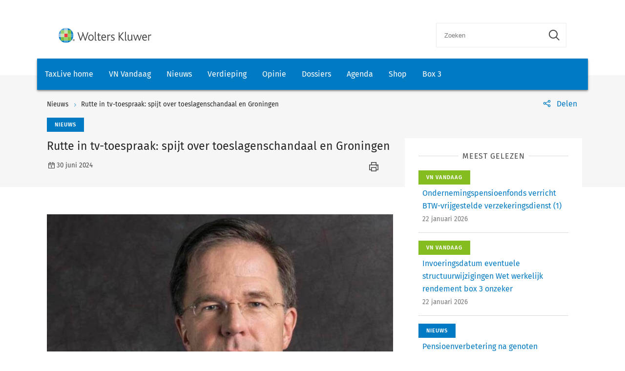

--- FILE ---
content_type: text/html; charset=utf-8
request_url: https://www.taxlive.nl/nl/documenten/nieuws/rutte-in-tv-toespraak-spijt-over-toeslagenschandaal-en-groningen/
body_size: 9453
content:
    <!-- SOCIAL MEDIA SHARING SETTINGS -->
<!DOCTYPE html>
<html lang="en">
<head>
    <meta charset="UTF-8">
    <meta name="viewport" content="width=device-width, initial-scale=1.0">
    <meta http-equiv="X-UA-Compatible" content="ie=edge">
    <meta property="og:url" content="https://www.taxlive.nl/nl/documenten/nieuws/rutte-in-tv-toespraak-spijt-over-toeslagenschandaal-en-groningen/" />
    <meta property="og:type" content="" />
    <meta property="og:title" content="Rutte in tv-toespraak: spijt over toeslagenschandaal en Groningen" />
    <meta property="og:description" content="Mark Rutte grijpt zijn afscheidstoespraak in het Torentje aan om nogmaals spijt te betuigen over het toeslagenschandaal en de aardbevingenproblematiek in Groningen. &quot;Daar is onder mijn verantwoordelijkheid veel misgegaan en dat trek ik me ook persoonlijk aan&quot;, zegt de vertrekkend premier. Rutte vindt het &quot;onwerkelijk&quot; en wordt er &quot;weemoedig&quot; van dat hij dinsdag na bijna veertien jaar stopt als minister-president. Hij wenst zijn opvolger Dick Schoof &quot;alle succes toe&quot;." />
    <meta property="og:image" content="https://www.taxlive.nl/media/azlfl4gx/image-2018-04-26-1.jpg" />

        <script src="https://cdn.userdatatrust.com/Y90015271S.js"></script>
<!-- Start GPT Async Tag -->
<script async='async' src='https://www.googletagservices.com/tag/js/gpt.js'></script>
<script>
  var gptadslots = [];
  var googletag = googletag || {cmd:[]};
</script>
<script>
  googletag.cmd.push(function() {

    var mappingCentralBanners = googletag.sizeMapping()
                            .addSize([325, 0], [320, 50])
                            .addSize([733, 0], [728, 90])
                            .build();

    //Adslot 1 declaration
    gptadslots.push(googletag.defineSlot('/4414/Kluwer_Taxlive.nl_documenten', [[320,50],[728,90]], 'div-gpt-ad-8513185-1')
                             .setTargeting('pos', ['top'])
                             .setTargeting('cat', ['nieuws'])
                             .defineSizeMapping(mappingCentralBanners)
                             .addService(googletag.pubads()));

    //Adslot 2 declaration
    gptadslots.push(googletag.defineSlot('/4414/Kluwer_Taxlive.nl_documenten', [[320,50],[728,90]], 'div-gpt-ad-8513185-2')
                             .setTargeting('pos', ['bottom'])
                             .setTargeting('cat', ['nieuws'])
                             .defineSizeMapping(mappingCentralBanners)
                             .addService(googletag.pubads()));

    googletag.pubads().enableSingleRequest();
    googletag.pubads().collapseEmptyDivs();
    googletag.enableServices();
  });
</script>
<!-- End GPT Async Tag -->        <link rel="icon" href="/icons/txl-icon.png">
    
    <link rel="stylesheet" href="/scripts/dist/NJBNewsDetailPage.css?v=sSzcJ0IFUTycXGKyKiOQh9cjztTmxUQlL_OM_YIfOXs" type="text/css" />

    <link rel="stylesheet" href="https://cdn.wolterskluwer.io/wk/icons/1.x.x/wk-icons-all-open.min.css">
    <link rel="stylesheet" href="https://cdn.wolterskluwer.io/wk/icons/1.x.x/wk-icons-all-filled.min.css">

    <style type="text/css">
        @media all and (min-width: 601px) {
            .wk-njb-magazine .wk-njb-magazine-detail .wk-njb-magazine-header .custom-ie-flex {
                flex: 1 1 80% !important;
            }
        }
    </style>
    <title>Rutte in tv-toespraak: spijt over toeslagenschandaal en Groningen </title>
    <meta name="description" content="">
    
    <!-- Google Tag Manager DataLayer -->
    <script>
        window.dataLayer = window.dataLayer || [];
    </script>
    <!-- End Google Tag Manager DataLayer -->
    <!-- Google Tag Manager -->
        <script>
            (function (w, d, s, l, i) {
                w[l] = w[l] || []; w[l].push({
                    'gtm.start':
                        new Date().getTime(), event: 'gtm.js'
                }); var f = Array.from(d.getElementsByTagName(s)).filter(script => script.src.includes('userdatatrust'))[0],
                    j = d.createElement(s), dl = l != 'dataLayer' ? '&l=' + l : ''; j.async = true; j.src =
                        'https://www.googletagmanager.com/gtm.js?id=' + i + dl; f.parentNode.insertBefore(j, f.nextSibling);
            })(window, document, 'script', 'dataLayer', 'GTM-M7KDP8H');</script>
    <!-- End Google Tag Manager -->

</head>
<body>
        <!-- Google Tag Manager (noscript) -->
        <noscript>
            <iframe src="https://www.googletagmanager.com/ns.html?id=GTM-M7KDP8H&gtm_cookies_win=x"
            height="0" width="0" style="display:none;visibility:hidden"></iframe>
        </noscript>
    <!-- End Google Tag Manager (noscript) -->

        <div id="fb-root"></div>
        <script>
            (function (d, s, id) {
                var js, fjs = d.getElementsByTagName(s)[0];
                if (d.getElementById(id)) return;
                js = d.createElement(s); js.id = id;
                js.src = "https://connect.facebook.net/en_US/sdk.js#xfbml=1&version=v3.0";
                fjs.parentNode.insertBefore(js, fjs);
            }(document, 'script', 'facebook-jssdk'));</script>
    <script type="text/x-template" id="spinner">
    <div class="spinnerWrapper" v-if="active"><wk-busy :size="size"></wk-busy></div>
</script>
    
<script type="text/x-template" id="searchbar-component">
    <div>
        <wk-search-form top-container-selector=".wk-header" filter-mode="all">
            <form class="wk-search wk-search-flat" role="search" @submit.prevent="doSubmit">
                <div class="wk-search-form-container">
                    <div class="wk-search-field">
                        <button class="wk-back-button wk-icon-arrow-left" type="button" title="Back" aria-label="Back"></button>
                        <div class="wk-search-container wk-field-has-icon">
                            <input v-model="searchQuery" @keyup="doQuery" class="wk-search-input" type="search" placeholder="Zoeken" aria-label="Search" name="q">
                            <button @click="clearSearch" class="wk-field-icon wk-field-icon-button" type="button" title="Clear search" aria-label="Clear search"><span class="wk-icon-close-circle" aria-hidden="true"></span></button>
                        </div>
                        <!-- Add .wk-active class to .wk-select-toggle in mobile view to open filer section-->
                        <button class="wk-search-submit wk-active" type="submit" aria-label="Submit search" title="Search submit"><span class="wk-icon-search"></span></button>
                    </div>
                    <div class="wk-popover wk-position-bottom-right">
                        <div class="wk-popover-body"><span class="wk-icon-thumbs-up"></span>Voer een deel van een titel, trefwoorden of auteurs in om artikelen te zoeken</div>
                    </div>
                    <!-- Add .wk-active class to .wk-list to make it visible-->
                    <div class="wk-list" role="listbox" aria-expanded="true">
                        <ul>
                        </ul>

                    </div>
                </div>
            </form>
        </wk-search-form>
    </div>
</script>


    <script type="text/x-template" id="viewCounter-component">
</script>
    <div id="app">
                <section class="wk-page-section" style="">
        <div class="wk-advertisement" style="text-align: center;margin: auto;">
            <div class="wk-advertisement-banner-container">
                <div id='div-gpt-ad-8513185-1'>
<script type="application/javascript">
document.addEventListener("DOMContentLoaded", () => {
  googletag.cmd.push(function() {
   googletag.display("div-gpt-ad-8513185-1");
});
console.log('Loaded');
});
</script>
</div>

            </div>
        </div>
    </section>


        <div class="wk-top-header wk-default-theme">
            
<wk-header>
    <header class="wk-header" role="banner">
        <div class="wk-header-container">
            <h1 class="wk-product-name-bar">
                <a class="wk-content-filter-item wk-logo" href="/" aria-label="Wolters Kluwer">
                        <img class="wk-logo-small" src="/media/mfmefo2k/wk-brand-small.svg" alt="NJB">
                        <img class="wk-njb-logo-large wk-logo-large" src="/media/orfn33co/wk-brand.svg" alt="NJB">
                </a>
            </h1>
            <div class="wk-header-tools">
                <!-- Add .wk-open class to .wk-search form in mobile and tablet view to open it-->
                <!-- Enable Update of search-suggestion-list-button with update-suggestions-list-search-button-enabled attribute,-->
                <!-- It is disabled by default-->
                <search-bar base-url="nl/search/"></search-bar>
                <div class="wk-header-nav">
                    <ul class="wk-nav">
                        <li class="wk-dropdown wk-nav-search" role="presentation"><a class="wk-search-toggle" href="javascript:void(0)" aria-label="Open search" title="Open submit"><span class="wk-icon-search"></span></a></li>
                    </ul>
                </div>
            </div>
        </div>
    </header>
</wk-header>
<wk-navbar>
    <div class="wk-navbar-wrapper">
        <nav class="wk-navbar wk-navbar-njb" role="navigation">
            
<div class="wk-navbar-container">
    <div class="wk-more-menu">
        <button class="wk-more-button wk-icon-menu">Menu</button>
    </div>
    <!-- To open navbar-nav in mobile view add .wk-open calss, and add .wk-top-layer class to .wk-navbar element-->
    <div class="wk-navbar-nav">
        <div class="wk-navbar-overlay"></div>
        <div class="wk-navbar-nav-container">
            <ul class="wk-nav wk-nav-njb">
        <li role="presentation">
        <a href="/" target="_self" style="padding: 19px 16px">TaxLive home</a>
        </li>
        <li role="presentation">
        <a href="/nl/documenten/vn-vandaag/" target="_self" style="padding: 19px 16px">VN Vandaag</a>
        </li>
        <li role="presentation">
        <a href="/nl/documenten/nieuws/" target="_self" style="padding: 19px 16px">Nieuws</a>
        </li>
        <li role="presentation">
        <a href="/nl/verdieping/" target="_self" style="padding: 19px 16px">Verdieping</a>
        </li>
        <li role="presentation">
        <a href="/nl/opinie/" target="_self" style="padding: 19px 16px">Opinie</a>
        </li>
        <li role="presentation">
        <a href="/nl/dossiers/" target="_self" style="padding: 19px 16px">Dossiers</a>
        </li>
        <li role="presentation">
        <a href="/nl/agenda/" target="_self" style="padding: 19px 16px">Agenda</a>
        </li>
        <li role="presentation">
        <a href="https://shop.wolterskluwer.nl/category/fiscaal-financieel/vakgebieden/belastingrecht/" target="_blank" style="padding: 19px 16px">Shop</a>
        </li>
        <li role="presentation">
        <a href="/nl/dossiers/dossier-box-3/" target="_self" style="padding: 19px 16px">Box 3</a>
        </li>

</ul>

        </div>
        <button class="wk-icon-close wk-close"></button>
    </div>
        <div class="wk-product-name-bar">
            <div class="wk-product-name">
                TaxLive
            </div>
        </div>
</div>
        </nav>
    </div>
</wk-navbar>


    <header class="wk-subheader wk-njb-subheader" role="banner" aria-label="Raad van State schept in PAS-uitspraak vals beeld">
        <div class="wk-subheader-container  wk-subheader-with-share  wk-subheader-with-sidebar">
            
<nav class="wk-breadcrumb" aria-label="You are here. The hierarchical path to this document starting with the broadest topic to the most specific." role="navigation">
    <ol class="wk-truncate" role="presentation">
            <li role="presentation"><a href="https://www.taxlive.nl/nl/documenten/nieuws/" title="Nieuws">Nieuws</a></li>
            <li role="presentation"><a href="https://www.taxlive.nl/nl/documenten/nieuws/rutte-in-tv-toespraak-spijt-over-toeslagenschandaal-en-groningen/" title="Rutte in tv-toespraak: spijt over toeslagenschandaal en Groningen">Rutte in tv-toespraak: spijt over toeslagenschandaal en Groningen</a></li>
    </ol>
</nav>
                <!-- SOCIAL MEDIA SHARING SETTINGS -->

<wk-tools-panel>
    <div class="wk-tools-panel wk-tools-share">
        <a class="wk-tools-panel-sharing" href="javascript:void(0)"><span class="wk-icon-share"></span><span class="wk-panel-label">Delen</span></a>
        <div class="wk-tools-panel-sharing-menu">
            <ul class="wk-tools-panel-sharing-menu-items">
                    <li class="wk-tools-panel-sharing-menu-item"><a onclick="window.open('https://twitter.com/intent/tweet?hashtags=&amp;original_referer=https%3a%2f%2fwww.taxlive.nl%2fnl%2fdocumenten%2fnieuws%2frutte-in-tv-toespraak-spijt-over-toeslagenschandaal-en-groningen%2f&amp;ref_src=twsrc%5Etfw&amp;text=&amp;tw_p=tweetbutton&amp;url=https%3a%2f%2fwww.taxlive.nl%2fnl%2fdocumenten%2fnieuws%2frutte-in-tv-toespraak-spijt-over-toeslagenschandaal-en-groningen%2f','newwindow', 'width=500,height=350,top=300,left=650');"><span class="wk-icon-x wk-txv-icon"></span></a></li>
                        <li class="wk-tools-panel-sharing-menu-item"><a href="#" onclick="window.location.href = 'mailto:?subject=Rutte in tv-toespraak: spijt over toeslagenschandaal en Groningen | TaxLive&amp;body=https://www.taxlive.nl/nl/documenten/nieuws/rutte-in-tv-toespraak-spijt-over-toeslagenschandaal-en-groningen/'; return false;"><span class="wk-icon-send"></span></a></li>
                            <li class="wk-tools-panel-sharing-menu-item">
                                <a onclick="window.open('https://www.facebook.com/sharer/sharer.php?u=https://www.taxlive.nl/nl/documenten/nieuws/rutte-in-tv-toespraak-spijt-over-toeslagenschandaal-en-groningen/&amp;amp;src=sdkpreparse','newwindow','width=500,height=350,top=300,left=650')">
                                    <span class="wk-icon-facebook"></span>
                                </a>
                            </li>
                        <li class="wk-tools-panel-sharing-menu-item"><a onclick="window.open('https://www.linkedin.com/sharing/share-offsite/?url=https%3a%2f%2fwww.taxlive.nl%2fnl%2fdocumenten%2fnieuws%2frutte-in-tv-toespraak-spijt-over-toeslagenschandaal-en-groningen%2f','newwindow','width=500,height=350,top=300,left=650')"><span class="wk-icon-linkedin"></span></a></li>
            </ul>
            <div class="wk-tools-panel-sharing-menu-close"><a class="wk-tools-panel-sharing-menu-close-button" href="javascript:void(0)"><span class="wk-icon-close"></span><span class="menu-close-label"></span></a></div>
        </div>
    </div>
    <script>
        function shareOnLinkedIn(url) {
            // Carica il codice JavaScript di LinkedIn
            const script = document.createElement("script");
            script.src = "https://platform.linkedin.com/in.js";
            document.body.appendChild(script);

            // Crea un oggetto di condivisione LinkedIn
            const share = new window.IN.Share();

            // Imposta l'URL da condividere
            share.url = url;

            // Mostra il pulsante di condivisione
            share.render();
        }
    </script>
</wk-tools-panel>


            <div class="wk-title-region">
                <div class="wk-njb-post-type-container">
                    <span class="wk-njb-post-type wk-blue-label">Nieuws</span>
                </div>
                <div class="wk-title">Rutte in tv-toespraak: spijt over toeslagenschandaal en Groningen </div>
                <div class="wk-njb-blog-metadata">
                    <span class="wk-icon-calendar">30 juni 2024</span>
                        <span class="wk-icon-print" onclick="window.print()"></span>
                </div>
            </div>
        </div>
    </header>
        </div>
        




    <main class="wk-njb-news-detail wk-default-theme">
        <view-counter :article-id='308082'></view-counter>
    <section class="wk-page-section wk-njb-section wk-njb-news-detail-section">
        <div class="wk-njb-blog-article-body ">
                <img src="/media/azlfl4gx/image-2018-04-26-1.jpg">
            <div class="wk-njb-blog-article-intro"><p>Mark Rutte grijpt zijn afscheidstoespraak in het Torentje aan om nogmaals spijt te betuigen over het toeslagenschandaal en de aardbevingenproblematiek in Groningen. "Daar is onder mijn verantwoordelijkheid veel misgegaan en dat trek ik me ook persoonlijk aan", zegt de vertrekkend premier. Rutte vindt het "onwerkelijk" en wordt er "weemoedig" van dat hij dinsdag na bijna veertien jaar stopt als minister-president. Hij wenst zijn opvolger Dick Schoof "alle succes toe".</p></div>
<p>De politicus zegt dat de gesprekken met gedupeerde Groningers en slachtoffers van het toeslagenschandaal hem altijd bij zullen blijven. "En ik verzeker u, zoveel onrecht en verdriet kruipen onder je huid." Rutte vindt het "diep frustrerend dat het niet sneller gaat" om hun problemen op te lossen en hoopt dat dit zo snel mogelijk gebeurt.</p>
<p>De langstzittende premier in de Nederlandse geschiedenis denkt de laatste tijd veel terug aan de "ernstige economische crisis" in zijn beginjaren. Hij vindt het een "klein wonder hoe snel we uit dat diepe dal zijn geklommen". Dat ging gepaard met "de meest ingrijpende hervormingen en bezuinigingen ooit".</p>
<p>Maar de ramp met vlucht MH17 boven Oekraïne in 2014 noemt hij "misschien wel de meest ingrijpende en meest emotionele gebeurtenis uit mijn hele premierschap". Rutte raakte "meer nog dan daarvoor" overtuigd van de noodzaak om samen te werken in internationale verbanden als de Europese Unie en de NAVO. Hij wordt in oktober de hoogste baas van het laatstgenoemde militaire bondgenootschap.</p>
<p>In de beginjaren van zijn premierschap laakten critici zijn in hun ogen laconieke houding richting de Europese Unie. Maar in de loop van de tijd toonde hij hier meer interesse in.</p>
<p>Tot de momenten die hem het meest bijblijven behoren ook de excuses die hij in 2020 aanbod voor het handelen van de Nederlandse regering tijdens de Holocaust en in 2022 voor het slavernijverleden. "Dat zijn momenten waarop je als minister-president heel direct verbinding kunt leggen door erkenning te geven."</p>
<p>De coronapandemie heeft ook veel indruk gemaakt op de premier. "Onvermijdelijk heb ik, hebben we als kabinet, in de aanpak steken laten vallen", aldus Rutte, die zegt dat het bijna niet anders kon. Tegelijk is toen veel "goeds en moois" gebeurd volgens de politicus, zoals de "ongekende prestatie" van zorgmedewerkers.</p>
<p>Rutte herhaalt zijn gevleugelde uitspraak dat hij Nederland een "gaaf" land vindt. "Ik geef toe, ik heb dat misschien één of twee keer te vaak gezegd. Maar dat komt omdat ik het meen, uit de grond van mijn hart."</p>
<p>De politicus vond het een "eer om jullie minister-president te mogen zijn", besluit hij zijn toespraak. "Dank. Dank. Dank."</p>            <div class="wk-njb-blog-article-tags">
            </div>
                    <p style="color: #bfbfbf;"> Bron: <span style="color: #a3a3a3; font-size: .82397rem;"> ANP</span></p>
                    <p></p>
                    <div>
                            <p>
                                <span style="color:#bfbfbf;">Informatiesoort:</span>
                                        <a href="/nl/search/?&amp;v=14292&amp;count=10&amp;sorting=actuality">Nieuws </a>
                            </p>
                            <p>
                                <span style="color:#bfbfbf;">Rubriek:</span>
                                        <a href="/nl/search/?&amp;v=14338&amp;count=10&amp;sorting=actuality">Toeslagen en zorgverzekeringswet </a>
                            </p>
                    </div>


    <div class="wk-article-views">
        <span class="wk-icon-visible"></span>
        <span>199</span>
    </div>
        </div>
        <div class="wk-njb-blog-related-section-container">

                    <div class="wk-njb-blog-related-section">



    <div class="wk-njb-blog-related-items">
        <div class="wk-njb-blog-related-items-title">
            <span>MEEST GELEZEN</span>
            </div>
            <div class="wk-njb-blog-related-item" style="cursor:pointer;" onclick="window.location.href=&#x27;/nl/documenten/vn-vandaag/ondernemingspensioenfonds-verricht-btw-vrijgestelde-verzekeringsdienst-1/&#x27;;">
                <div class="wk-njb-item-labels">
                            <span class="wk-njb-item-label wk-njb-label-news">VN Vandaag</span>
                </div>
                <div class="wk-njb-related-item-preview">
                    <a class="wk-njb-blog-related-item-title" href="/nl/documenten/vn-vandaag/ondernemingspensioenfonds-verricht-btw-vrijgestelde-verzekeringsdienst-1/">Ondernemingspensioenfonds verricht BTW-vrijgestelde verzekeringsdienst (1)</a>
                    <div class="wk-njb-blog-related-item-date">22 januari 2026</div>
                </div>
            </div>
            <div class="wk-njb-blog-related-item" style="cursor:pointer;" onclick="window.location.href=&#x27;/nl/documenten/vn-vandaag/invoeringsdatum-eventuele-structuurwijzigingen-wet-werkelijk-rendement-box-3-onzeker/&#x27;;">
                <div class="wk-njb-item-labels">
                            <span class="wk-njb-item-label wk-njb-label-news">VN Vandaag</span>
                </div>
                <div class="wk-njb-related-item-preview">
                    <a class="wk-njb-blog-related-item-title" href="/nl/documenten/vn-vandaag/invoeringsdatum-eventuele-structuurwijzigingen-wet-werkelijk-rendement-box-3-onzeker/">Invoeringsdatum eventuele structuurwijzigingen Wet werkelijk rendement box 3 onzeker</a>
                    <div class="wk-njb-blog-related-item-date">22 januari 2026</div>
                </div>
            </div>
            <div class="wk-njb-blog-related-item" style="cursor:pointer;" onclick="window.location.href=&#x27;/nl/documenten/nieuws/pensioenverbetering-na-genoten-lijfrenteaftrek/&#x27;;">
                <div class="wk-njb-item-labels">
                            <span class="wk-njb-item-label wk-blue-label">Nieuws</span>
                </div>
                <div class="wk-njb-related-item-preview">
                    <a class="wk-njb-blog-related-item-title" href="/nl/documenten/nieuws/pensioenverbetering-na-genoten-lijfrenteaftrek/">Pensioenverbetering na genoten lijfrenteaftrek</a>
                    <div class="wk-njb-blog-related-item-date">22 januari 2026</div>
                </div>
            </div>
            <div class="wk-njb-blog-related-item" style="cursor:pointer;" onclick="window.location.href=&#x27;/nl/documenten/vn-vandaag/naheffing-dieselaccijns-blijft-in-stand-ongeacht-gestelde-onwetendheid-bij-bezitter/&#x27;;">
                <div class="wk-njb-item-labels">
                            <span class="wk-njb-item-label wk-njb-label-news">VN Vandaag</span>
                </div>
                <div class="wk-njb-related-item-preview">
                    <a class="wk-njb-blog-related-item-title" href="/nl/documenten/vn-vandaag/naheffing-dieselaccijns-blijft-in-stand-ongeacht-gestelde-onwetendheid-bij-bezitter/">Naheffing dieselaccijns blijft in stand, ongeacht gestelde onwetendheid bij bezitter</a>
                    <div class="wk-njb-blog-related-item-date">22 januari 2026</div>
                </div>
            </div>
            <div class="wk-njb-blog-related-item" style="cursor:pointer;" onclick="window.location.href=&#x27;/nl/documenten/nieuws/rabobank-beperkt-mogelijkheden-voor-aflossingsvrije-hypotheek/&#x27;;">
                <div class="wk-njb-item-labels">
                            <span class="wk-njb-item-label wk-blue-label">Nieuws</span>
                </div>
                <div class="wk-njb-related-item-preview">
                    <a class="wk-njb-blog-related-item-title" href="/nl/documenten/nieuws/rabobank-beperkt-mogelijkheden-voor-aflossingsvrije-hypotheek/">Rabobank beperkt mogelijkheden voor aflossingsvrije hypotheek</a>
                    <div class="wk-njb-blog-related-item-date">22 januari 2026</div>
                </div>
            </div>
    </div>

                    </div>

        </div>
    </section>

            <section class="wk-page-section" style="margin-bottom:112px">
        <div class="wk-advertisement" style="text-align: center;margin: auto;">
            <div class="wk-advertisement-banner-container">
                <div id='div-gpt-ad-8513185-2'>
<script type="application/javascript">
document.addEventListener("DOMContentLoaded", () => {
googletag.cmd.push(function() {
   googletag.display("div-gpt-ad-8513185-2");
});
});
</script>
</div>

            </div>
        </div>
    </section>





    <section class="wk-page-section wk-njb-section wk-njb-full-width-section wk-njb-gray-section">
        <div class="wk-njb-popular-article-list-section-title">
            <h2 class="wk-njb-title">Gerelateerde artikelen</h2>
        </div>
        <div class="wk-njb-popular-article-list">
            <div class="wk-njb-blog-related-items">
                <div class="wk-njb-overview-item" onclick="window.location.href=&#x27;/nl/documenten/nieuws/toeslagen-later-door-storing-bij-ing/&#x27;;">
                    <div class="wk-njb-overview-item-info">
                            <span class="wk-njb-item-label wk-blue-label">Nieuws</span>
                        
                        <div class="wk-njb-list-item-title">
                            <a href="/nl/documenten/nieuws/toeslagen-later-door-storing-bij-ing/">
                                <p>Toeslagen later door storing bij ING</p>
                            </a>

                            <div class="wk-njb-list-item-description"><p>Klanten van ING moeten vandaag mogelijk iets langer wachten op betalingen, vanwege een verstoring. Dat meldt Nu.nl. Het zorgt er bijvoorbeeld voor dat toeslagen van de Belastingdienst later binnenkomen dan normaal.</p></div>
                        </div>

                        <div class="wk-njb-list-item-date">
                            <span class="wk-icon-calendar">20 januari 2026</span>
                        </div>
                    </div>
                </div>
                <div class="wk-njb-overview-item" onclick="window.location.href=&#x27;/nl/documenten/nieuws/huishoudens-verliezen-fors-inkomsten-als-kinderbijslag-en-kindgebonden-budget-wegvallen/&#x27;;">
                    <div class="wk-njb-overview-item-info">
                            <span class="wk-njb-item-label wk-blue-label">Nieuws</span>
                        
                        <div class="wk-njb-list-item-title">
                            <a href="/nl/documenten/nieuws/huishoudens-verliezen-fors-inkomsten-als-kinderbijslag-en-kindgebonden-budget-wegvallen/">
                                <p>'Huishoudens verliezen fors inkomsten als kinderbijslag en kindgebonden budget wegvallen'</p>
                            </a>

                            <div class="wk-njb-list-item-description"><p>Inkomens van huishoudens dalen fors als thuiswonende kinderen 18 jaar worden en de kinderbijslag en het kindgebonden budget wegvallen. Dat blijkt uit berekeningen in het rapport De financiële knip op 18 jaar van het Nationaal Instituut voor Budgetvoorlichting (Nibud). Daarnaast komen er juist kosten bij voor de zorgverzekering, het eigen risico en onderwijs. Inkomsten die thuiswonende 18-jarigen zelf uit studiefinanciering en toeslagen verkrijgen, compenseren het negatieve saldo dat ontstaat, slechts gedeeltelijk.</p></div>
                        </div>

                        <div class="wk-njb-list-item-date">
                            <span class="wk-icon-calendar">15 januari 2026</span>
                        </div>
                    </div>
                </div>
                <div class="wk-njb-overview-item" onclick="window.location.href=&#x27;/nl/documenten/nieuws/ombudsman-hekelt-overheid-dubbele-standaard-met-name-bij-boeren-en-toeslagenouders/&#x27;;">
                    <div class="wk-njb-overview-item-info">
                            <span class="wk-njb-item-label wk-blue-label">Nieuws</span>
                        
                        <div class="wk-njb-list-item-title">
                            <a href="/nl/documenten/nieuws/ombudsman-hekelt-overheid-dubbele-standaard-met-name-bij-boeren-en-toeslagenouders/">
                                <p>Ombudsman hekelt overheid: Dubbele standaard, met name bij boeren en toeslagenouders</p>
                            </a>

                            <div class="wk-njb-list-item-description"><p>Gefrustreerd is hij nog niet, maar af en toe wordt Reinier van Zutphen wel eens moedeloos van wat er bij de overheid allemaal fout gaat. "De burger mag geen fouten maken en wordt er op afgerekend, terwijl de overheid fout op fout stapelt en daar gewoon mee wegkomt," zegt Van Zutphen in een interview met De Telegraaf.</p></div>
                        </div>

                        <div class="wk-njb-list-item-date">
                            <span class="wk-icon-calendar">5 januari 2026</span>
                        </div>
                    </div>
                </div>
                <div class="wk-njb-overview-item" onclick="window.location.href=&#x27;/nl/documenten/nieuws/40-procent-van-de-nederlanders-moest-zorgtoeslag-terugbetalen-vaak-onverwacht/&#x27;;">
                    <div class="wk-njb-overview-item-info">
                            <span class="wk-njb-item-label wk-blue-label">Nieuws</span>
                        
                        <div class="wk-njb-list-item-title">
                            <a href="/nl/documenten/nieuws/40-procent-van-de-nederlanders-moest-zorgtoeslag-terugbetalen-vaak-onverwacht/">
                                <p>40 procent van de Nederlanders moest zorgtoeslag terugbetalen, vaak onverwacht</p>
                            </a>

                            <div class="wk-njb-list-item-description"><p>Vier op de tien Nederlanders die zorgtoeslag ontvangen, heeft in het verleden geld moeten terugbetalen. Voor een flinke meerderheid kwam die terugbetaling onverwacht en leidde dit tot stress. Dat blijkt uit onderzoek van vergelijkingssite ZorgKiezer onder ruim 1.100 Nederlanders.</p></div>
                        </div>

                        <div class="wk-njb-list-item-date">
                            <span class="wk-icon-calendar">29 december 2025</span>
                        </div>
                    </div>
                </div>
                <div class="wk-njb-overview-item" onclick="window.location.href=&#x27;/nl/documenten/vn-vandaag/wet-verbetermaatregelen-toeslagen-en-aanpassing-termijnen-hersteloperatie-toeslagen-in-staatsblad/&#x27;;">
                    <div class="wk-njb-overview-item-info">
                            <span class="wk-njb-item-label wk-njb-label-news">VN Vandaag</span>
                        
                        <div class="wk-njb-list-item-title">
                            <a href="/nl/documenten/vn-vandaag/wet-verbetermaatregelen-toeslagen-en-aanpassing-termijnen-hersteloperatie-toeslagen-in-staatsblad/">
                                Wet verbetermaatregelen toeslagen en aanpassing termijnen hersteloperatie toeslagen in Staatsblad
                            </a>

                            <div class="wk-njb-list-item-description">De Wet verbetermaatregelen toeslagen en aanpassing termijnen hersteloperatie toeslagen is in het Staatsblad gepubliceerd en treedt 1 januari 2026 in werking. Een aantal bepalingen werkt terug tot een eerdere datum.
   </div>
                        </div>

                        <div class="wk-njb-list-item-date">
                            <span class="wk-icon-calendar">19 december 2025</span>
                        </div>
                    </div>
                </div>
                <div class="wk-njb-overview-item" onclick="window.location.href=&#x27;/nl/documenten/vn-vandaag/stand-van-zakenbrief-dienst-toeslagen-naar-tweede-kamer/&#x27;;">
                    <div class="wk-njb-overview-item-info">
                            <span class="wk-njb-item-label wk-njb-label-news">VN Vandaag</span>
                        
                        <div class="wk-njb-list-item-title">
                            <a href="/nl/documenten/vn-vandaag/stand-van-zakenbrief-dienst-toeslagen-naar-tweede-kamer/">
                                Stand van zakenbrief Dienst Toeslagen naar Tweede Kamer
                            </a>

                            <div class="wk-njb-list-item-description">
      Staatssecretaris Palmen van Financiën informeert de Tweede Kamer over onder andere het opstarten van het intensieve toezicht en over fouten die zich hebben voorgedaan bij het invorderingsproces van Toeslagen in 2025. De ‘damages’ zijn volgens de staatssecretaris hersteld, maar leiden er wel toe dat honderden beschikkingen niet worden geïnd. 
   </div>
                        </div>

                        <div class="wk-njb-list-item-date">
                            <span class="wk-icon-calendar">18 december 2025</span>
                        </div>
                    </div>
                </div>
                <div class="wk-njb-overview-item" onclick="window.location.href=&#x27;/nl/documenten/vn-vandaag/reactie-staatssecretaris-op-vragen-over-interview-in-het-parool-inzake-hersteloperatie/&#x27;;">
                    <div class="wk-njb-overview-item-info">
                            <span class="wk-njb-item-label wk-njb-label-news">VN Vandaag</span>
                        
                        <div class="wk-njb-list-item-title">
                            <a href="/nl/documenten/vn-vandaag/reactie-staatssecretaris-op-vragen-over-interview-in-het-parool-inzake-hersteloperatie/">
                                Reactie staatssecretaris op vragen over interview in Het Parool inzake hersteloperatie
                            </a>

                            <div class="wk-njb-list-item-description">
      In het vierde kwartaal van 2025 worden de laatste integrale beoordelingen door de Uitvoeringsorganisatie Herstel Toeslagen (UHT) afgerond. Een groot deel van de ouders zet met het afronden van de integrale beoordeling een punt achter het financieel herstel. Voor een deel van de ouders is daarvoor meer nodig, zij kunnen een route doorlopen voor compensatie voor aanvullende schade. Dat antwoordt staatssecretaris Palmen van Financiën op Kamervragen die gesteld zijn naar aanleiding van een interview in Het Parool.
   </div>
                        </div>

                        <div class="wk-njb-list-item-date">
                            <span class="wk-icon-calendar">17 december 2025</span>
                        </div>
                    </div>
                </div>
                <div class="wk-njb-overview-item" onclick="window.location.href=&#x27;/nl/documenten/vn-vandaag/afronding-aanvullende-schade-hersteloperatie-toeslagen-naar-verwachting-eind-2027/&#x27;;">
                    <div class="wk-njb-overview-item-info">
                            <span class="wk-njb-item-label wk-njb-label-news">VN Vandaag</span>
                        
                        <div class="wk-njb-list-item-title">
                            <a href="/nl/documenten/vn-vandaag/afronding-aanvullende-schade-hersteloperatie-toeslagen-naar-verwachting-eind-2027/">
                                Afronding aanvullende schade Hersteloperatie Toeslagen naar verwachting eind 2027
                            </a>

                            <div class="wk-njb-list-item-description">
      Het kabinet verwacht nog twee jaar nodig te hebben voor het compenseren van ouders met aanvullende schade in de Hersteloperatie Toeslagen. Dat antwoordt Staatssecretaris Palmen-Schlangen van Herstel en Toeslagen op vragen van het Eerste Kamerlid van 50PLUS.
   </div>
                        </div>

                        <div class="wk-njb-list-item-date">
                            <span class="wk-icon-calendar">17 december 2025</span>
                        </div>
                    </div>
                </div>
                <div class="wk-njb-overview-item" onclick="window.location.href=&#x27;/nl/documenten/vn-vandaag/regels-toekennen-huurtoeslag-geactualiseerd-in-verzamelbesluit-toeslagen/&#x27;;">
                    <div class="wk-njb-overview-item-info">
                            <span class="wk-njb-item-label wk-njb-label-news">VN Vandaag</span>
                        
                        <div class="wk-njb-list-item-title">
                            <a href="/nl/documenten/vn-vandaag/regels-toekennen-huurtoeslag-geactualiseerd-in-verzamelbesluit-toeslagen/">
                                Regels toekennen huurtoeslag geactualiseerd in Verzamelbesluit Toeslagen
                            </a>

                            <div class="wk-njb-list-item-description">
      De Staatssecretaris van Financiën heeft een nieuw besluit gepubliceerd in verband met de actualisatie van regels die betrekking hebben op het toekennen van huurtoeslag. Het besluit wijzigt het Verzamelbesluit Toeslagen.
   </div>
                        </div>

                        <div class="wk-njb-list-item-date">
                            <span class="wk-icon-calendar">17 december 2025</span>
                        </div>
                    </div>
                </div>
                <div class="wk-njb-overview-item" onclick="window.location.href=&#x27;/nl/documenten/vn-vandaag/geen-compensatie-voor-toeslagouder/&#x27;;">
                    <div class="wk-njb-overview-item-info">
                            <span class="wk-njb-item-label wk-njb-label-news">VN Vandaag</span>
                        
                        <div class="wk-njb-list-item-title">
                            <a href="/nl/documenten/vn-vandaag/geen-compensatie-voor-toeslagouder/">
                                Geen compensatie voor toeslagouder
                            </a>

                            <div class="wk-njb-list-item-description">
      De Afdeling Bestuursrechtspraak van de Raad van State oordeelt dat relatief geringe bedragen aan kinderopvangtoeslag zijn teruggevorderd en dat deze zijn verrekend met de aan X uit te betalen tegemoetkomingen of voorschotten daarop. Daarom lag het niet voor de hand dat zij betalingsregelingen zou aanvragen. 
   </div>
                        </div>

                        <div class="wk-njb-list-item-date">
                            <span class="wk-icon-calendar">16 december 2025</span>
                        </div>
                    </div>
                </div>
            </div>
                <div class="wk-search-results-actions">
                    <a href="/nl/search/?&amp;v=14338&amp;count=10&amp;sorting=actuality" class="wk-button wk-button-with-icon wk-button-not-animated" aria-label="Load more" title="Load more"><span>Meer</span></a>
                </div>
        </div>
    </section>


</main>
        
<footer class="wk-footer" role="contentinfo">
    <div class="wk-footer-top">
        <div class="wk-footer-nav">
            <div class="wk-footer-card">
                <div class="wk-footer-card-content-row">
                    <span class="wk-icon-help"></span>
                    <div class="wk-footer-card-body">
                        <h3 class="wk-footer-heading"></h3>
                        <p></p>
                    </div>
                </div>
                <div class="wk-footer-card-content-row">
                    <span class=""></span>
                    <div class="wk-footer-card-body">
                        <h3 class="wk-footer-heading">Taxlive volgen</h3>
                        <p><a target="_blank" style="margin-left: 0; font-weight: 400" href="https://www.taxlive.nl/nl/subscription-page/" target="_blank">Nieuwsbrief</a><br>
<a target="_blank" style="margin-left: 0; font-weight: 400" href="https://twitter.com/redactietaxlive" target="_blank">Twitter</a><br>
<a target="_blank" style="margin-left: 0; font-weight: 400" href="https://www.linkedin.com/showcase/10062532" target="_blank">LinkedIn</a><br></p>
                    </div>
                </div>
            </div>
            <div class="wk-footer-nav-list">
                <h3 class="wk-footer-heading">Servicepagina&#x27;s</h3>
                <ul>
                            <li><a href="/nl/jurisprudentie-melden/" target="">Jurisprudentie melden</a></li>
                            <li><a href="/nl/over-taxlive/" target="">Over TaxLive</a></li>
                            <li><a href="/nl/contact/">Contact</a></li>
                            <li><a href="/nl/colofon/">Colofon</a></li>
                            <li><a href="/nl/adverteren/">Adverteren</a></li>
                </ul>
            </div>
            <div class="wk-footer-nav-list">
                <h3 class="wk-footer-heading">Andere sites</h3>
                <ul>
                            <li><a href="https://www.inview.nl/" target="_blank">InView</a></li>
                            <li><a href="https://www.wolterskluwer.com/nl-nl" target="_blank">Wolters Kluwer</a></li>
                            <li><a href="https://shop.wolterskluwer.nl/" target="_blank">Wolters Kluwer Shop</a></li>
                </ul>
            </div>
        </div>
        <div class="wk-footer-brand">
            <a class="wk-logo" href="/" target="_blank" aria-label="Wolters Kluwer">
                <img class="wk-logo-small" src="https://cdn.wolterskluwer.io/wk-logos/1.0.x/wk-brand-small-white.svg" alt="Wolters Kluwer Logo">
                <img class="wk-logo-large" src="https://cdn.wolterskluwer.io/wk-logos/1.0.x/wk-brand-white.svg" alt="Wolters Kluwer Logo">
            </a>
            <h3 class="wk-tagline">When you have to be right</h3>
        </div>
    </div>

    <div class="wk-footer-bottom">
        <div class="wk-footer-bottom-container">
            <ul class="wk-footer-bottom-nav">
                <li><span class="wk-footer-copy">&#xA9; 2025 Wolters Kluwer Nederland N.V. en/of haar dochtermaatschappijen, licentiegevers en auteurs. Alle rechten voorbehouden. Tekst en datamining en training van AI en vergelijkbare technologie&#xEB;n is niet toegestaan. </span></li>
                        <li><a href="https://www.wolterskluwer.com/nl-nl/solutions/nederland/disclaimer" target="_blank">Disclaimer</a></li>
                        <li><a href="/nl/privacy-cookies/">Privacy Cookies</a></li>
                        <li><a href="https://www.wolterskluwer.com/nl-nl/solutions/nederland/algemene-voorwaarden" target="_blank">Algemene voorwaarden</a></li>
            </ul>
            <ul class="wk-footer-soc-links">
                    <li>
                        <a href="https://www.linkedin.com/company/wolters-kluwer-tax-&amp;-accounting" target="_blank">
                            <span class="wk-icon-linkedin"></span>
                        </a>
                    </li>
                    <li>
                        <a href="https://twitter.com/redactietaxlive" target="_blank">
                            <span class="wk-icon-x wk-txv-icon"></span>
                        </a>
                    </li>
            </ul>
        </div>
    </div>
</footer>
    </div>

    
    <script async src="/scripts/dist/NJBNewsDetailPage.bundle.js"></script>


<script defer src="https://static.cloudflareinsights.com/beacon.min.js/vcd15cbe7772f49c399c6a5babf22c1241717689176015" integrity="sha512-ZpsOmlRQV6y907TI0dKBHq9Md29nnaEIPlkf84rnaERnq6zvWvPUqr2ft8M1aS28oN72PdrCzSjY4U6VaAw1EQ==" data-cf-beacon='{"version":"2024.11.0","token":"515bb821cdd142da9c66f150b8fb0225","server_timing":{"name":{"cfCacheStatus":true,"cfEdge":true,"cfExtPri":true,"cfL4":true,"cfOrigin":true,"cfSpeedBrain":true},"location_startswith":null}}' crossorigin="anonymous"></script>
</body>
</html>

--- FILE ---
content_type: text/html; charset=utf-8
request_url: https://www.google.com/recaptcha/api2/aframe
body_size: 269
content:
<!DOCTYPE HTML><html><head><meta http-equiv="content-type" content="text/html; charset=UTF-8"></head><body><script nonce="BIx-vhnvgswAjUELvXQN0Q">/** Anti-fraud and anti-abuse applications only. See google.com/recaptcha */ try{var clients={'sodar':'https://pagead2.googlesyndication.com/pagead/sodar?'};window.addEventListener("message",function(a){try{if(a.source===window.parent){var b=JSON.parse(a.data);var c=clients[b['id']];if(c){var d=document.createElement('img');d.src=c+b['params']+'&rc='+(localStorage.getItem("rc::a")?sessionStorage.getItem("rc::b"):"");window.document.body.appendChild(d);sessionStorage.setItem("rc::e",parseInt(sessionStorage.getItem("rc::e")||0)+1);localStorage.setItem("rc::h",'1769106375607');}}}catch(b){}});window.parent.postMessage("_grecaptcha_ready", "*");}catch(b){}</script></body></html>

--- FILE ---
content_type: image/svg+xml
request_url: https://cdn.wolterskluwer.io/wk-logos/1.0.x/wk-brand-small-white.svg
body_size: 921
content:
<svg xmlns="http://www.w3.org/2000/svg" xmlns:xlink="http://www.w3.org/1999/xlink" width="141" height="23" viewBox="0 0 140 24">
    <path fill="#FFFFFF" d="M40.7 19.4h-1L37.4 13c-.2-.5-.4-1.2-.6-1.9-.2.7-.5 1.4-.7 2l-2.4 6.4h-1L28.4 7h1.5l2.8 8.3c.2.7.4 1.3.6 1.9.2-.6.4-1.2.7-1.9l2.2-5.9-.8-2.5h1.5l2.9 8.2c.2.7.5 1.3.7 1.9.2-.6.3-1.3.5-1.9l2.7-8.3H45l-4.3 12.6zm10.8-.9c-.7.7-1.7 1.1-2.8 1.1s-2.1-.4-2.8-1.1c-.8-.8-1.2-2.1-1.2-3.6s.4-2.7 1.2-3.5c.7-.7 1.7-1.2 2.8-1.2 1.2 0 2.1.4 2.8 1.2.8.8 1.2 2.1 1.2 3.5.1 1.5-.4 2.7-1.2 3.6m-2.8-7.1c-1.7 0-2.7 1.4-2.7 3.5s1 3.5 2.7 3.5 2.7-1.4 2.7-3.5-1-3.5-2.7-3.5m7.5 8.2c-1.1 0-1.6-.7-1.6-1.6V6.1H56v11.3c0 .9.2 1 .7 1 .1 0 .2 0 .5-.1l.2 1c-.5.2-.8.3-1.2.3m5.2 0c-1.3 0-1.9-.8-1.9-1.9v-6.1H58v-1.2h1.5v-2l1.4-.5v2.4h2.7l-.5 1.2h-2.2v5.6c0 .8.3 1.1.9 1.1.6 0 1.2-.4 1.6-.6l.4 1c-.7.6-1.6 1-2.4 1m4.4-4.4c0 1.7 1 3.2 3 3.2.8 0 1.6-.3 2.1-.6l.4.9c-.6.5-1.8.9-2.8.9-2.8 0-4.2-2.3-4.2-4.8 0-2.6 1.5-4.5 3.6-4.5 2.3 0 3.6 1.8 3.6 4.6v.3h-5.7zm2.1-3.8c-1.3 0-2.2 1.2-2.2 2.6H70c0-1.3-.7-2.6-2.1-2.6m9.7.4c-.3-.1-.6-.2-.9-.1-.5 0-1.4.5-2 1.1v6.6h-1.4v-9h1.1l.2 1c1.2-1.1 1.9-1.2 2.6-1.2.4 0 .7.2.9.3l-.5 1.3zm49.7 3.4c0 1.7 1 3.2 3 3.2.8 0 1.6-.3 2.1-.6l.4.9c-.6.5-1.8.9-2.8.9-2.8 0-4.2-2.3-4.2-4.8 0-2.6 1.5-4.5 3.6-4.5 2.3 0 3.6 1.8 3.6 4.6v.3h-5.7zm2.1-3.8c-1.3 0-2.2 1.2-2.2 2.6h4.2c.1-1.3-.6-2.6-2-2.6m9.7.4c-.3-.1-.6-.2-.9-.1-.5 0-1.4.5-2 1.1v6.6h-1.4v-9h1.1l.2 1c1.2-1.1 1.9-1.2 2.6-1.2.4 0 .7.2.9.3l-.5 1.3zm-58 7.8c-1.3 0-2.1-.3-2.6-.7l.5-1.1c.4.3 1.2.6 2.2.6 1.1 0 1.9-.5 1.9-1.3 0-2.2-4.1-1.4-4.1-4.6 0-1.3.9-2.4 3-2.4.8 0 1.5.2 2.2.5v1.2c-.6-.3-1.3-.5-2.2-.5-.9 0-1.7.3-1.7 1.1 0 2 4.1 1.5 4.1 4.4.1 2-1.5 2.8-3.3 2.8m15.6-.2l-5-5.6v5.6h-1.4V6.9h1.4v5.7l4.6-5.7H98L92.9 13l5.6 6.3m3 .3c-1.1 0-1.6-.7-1.6-1.6V6.1h1.4v11.3c0 .8.2 1 .7 1 .1 0 .2 0 .5-.1l.2 1c-.5.2-.8.3-1.2.3m8.5-.2l-.4-.9c-.7.6-1.7 1.1-2.9 1.1s-2.7-.6-2.7-3.1v-6h1.4v5.9c0 1.5.6 2.1 1.7 2.1s2-.7 2.4-1.2v-6.8h1.4v5.2c0 2.8.1 3.4.2 3.7H110zm12.3 0H121l-2.2-7.2h-.1l-2.2 7.2h-1.2l-3-8.9h1.4l2.2 7.1h.1l2.2-7.1h1.2l2.2 7.1h.1l2.2-7.1h1.3"/>
    <path fill="#9ACD6E" d="M7.4 15.2V22c1.2.4 2.4.6 3.7.6s2.5-.2 3.7-.6v-6.8H7.4z"/>
    <path fill="#CAE3B2" d="M0 11.5c0 1.3.2 2.5.6 3.7h6.8V7.8H.6C.2 8.9 0 10.2 0 11.5zM11.2.4H11C9.7.4 8.5.6 7.4 1v6.8h7.4V1C13.7.6 12.5.4 11.2.4z"/>
    <path fill="#429ED6" d="M7.4 22v-6.8H.6c1.2 3.1 3.7 5.6 6.8 6.8z"/>
    <path fill="#A0C4E6" d="M.6 7.8h6.8V1C4.3 2.1 1.8 4.6.6 7.8z"/>
    <path fill="#9ACD6E" d="M14.8 15.2h6.8c.4-1.2.6-2.4.6-3.7S22 9 21.6 7.8h-6.8v7.4z"/>
    <path fill="#007BC6" d="M14.8 15.2V22c3.2-1.1 5.6-3.6 6.8-6.8h-6.8z"/>
    <path fill="#429ED6" d="M14.8 1v6.8h6.8C20.5 4.6 18 2.1 14.8 1z"/>
    <path fill="#EF3E42" d="M7.4 7.8h7.4v7.4H7.4V7.8z"/>
</svg>
